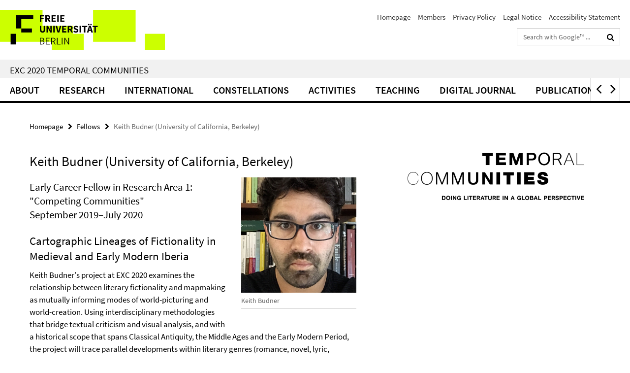

--- FILE ---
content_type: text/html; charset=utf-8
request_url: https://www.temporal-communities.de/fellows/budner/index.html
body_size: 7773
content:
<!DOCTYPE html><!-- rendered 2025-12-07 01:40:52 (UTC) --><html class="ltr" lang="en"><head><title>Keith Budner (University of California, Berkeley) • EXC 2020 Temporal Communities</title><!-- BEGIN Fragment default/25092504/views/head_meta/101971496/1757330934?031115:1823 -->
<meta charset="utf-8" /><meta content="IE=edge" http-equiv="X-UA-Compatible" /><meta content="width=device-width, initial-scale=1.0" name="viewport" /><meta content="authenticity_token" name="csrf-param" />
<meta content="ZLrV+fLlnqYLs2lwugUTeX+a2aS6Syx2E8cUtCWJ05c=" name="csrf-token" /><meta content="Keith Budner (University of California, Berkeley)" property="og:title" /><meta content="website" property="og:type" /><meta content="https://www.temporal-communities.de/fellows/budner/index.html" property="og:url" /><meta content="https://www.temporal-communities.de/media/fellows/bild_keith-budner/keith-budner_739.png?width=250" property="og:image" /><meta content="index,follow" name="robots" /><meta content="2019-09-06" name="dc.date" /><meta content="Keith Budner (University of California, Berkeley)" name="dc.name" /><meta content="DE-BE" name="geo.region" /><meta content="Berlin" name="geo.placename" /><meta content="52.448131;13.286102" name="geo.position" /><link href="https://www.temporal-communities.de/fellows/budner/index.html" rel="canonical" /><!-- BEGIN Fragment default/25092504/views/favicon/91223681/1762522116?124212:72019 -->
<link href="/assets/default2/favicon-12a6f1b0e53f527326498a6bfd4c3abd.ico" rel="shortcut icon" /><!-- END Fragment default/25092504/views/favicon/91223681/1762522116?124212:72019 -->
<!-- BEGIN Fragment default/25092504/head/rss/false/91223681/1762522116?071141:22003 -->
<link href="https://www.temporal-communities.de/news/index.rss?format=rss" rel="alternate" title="" type="application/rss+xml" /><!-- END Fragment default/25092504/head/rss/false/91223681/1762522116?071141:22003 -->
<!-- END Fragment default/25092504/views/head_meta/101971496/1757330934?031115:1823 -->
<!-- BEGIN Fragment default/25092504/head/assets/91223681/1762522116/?163559:86400 -->
<link href="/assets/default2/default_application-part-1-841e7928a8.css" media="all" rel="stylesheet" type="text/css" /><link href="/assets/default2/default_application-part-2-2267298c74.css" media="all" rel="stylesheet" type="text/css" /><script src="/assets/default2/application-781670a880dd5cd1754f30fcf22929cb.js" type="text/javascript"></script><!--[if lt IE 9]><script src="/assets/default2/html5shiv-d11feba7bd03bd542f45c2943ca21fed.js" type="text/javascript"></script><script src="/assets/default2/respond.min-31225ade11a162d40577719d9a33d3ee.js" type="text/javascript"></script><![endif]--><meta content="Rails Connector for Infopark CMS Fiona by Infopark AG (www.infopark.de); Version 6.8.2.36.82613853" name="generator" /><!-- END Fragment default/25092504/head/assets/91223681/1762522116/?163559:86400 -->
</head><body class="site-temporal-communities layout-size-L"><div class="debug page" data-current-path="/fellows/budner/"><a class="sr-only" href="#content">Springe direkt zu Inhalt </a><div class="horizontal-bg-container-header nocontent"><div class="container container-header"><header><!-- BEGIN Fragment default/25092504/header-part-1/91223681/1762522116/?163659:86400 -->
<a accesskey="O" id="seitenanfang"></a><a accesskey="H" href="https://www.fu-berlin.de/" hreflang="" id="fu-logo-link" title="Zur Startseite der Freien Universität Berlin"><svg id="fu-logo" version="1.1" viewBox="0 0 775 187.5" x="0" y="0"><defs><g id="fu-logo-elements"><g><polygon points="75 25 156.3 25 156.3 43.8 100 43.8 100 87.5 75 87.5 75 25"></polygon><polygon points="100 87.5 150 87.5 150 106.3 100 106.3 100 87.5"></polygon><polygon points="50 112.5 75 112.5 75 162.5 50 162.5 50 112.5"></polygon></g><g><path d="M187.5,25h19.7v5.9h-12.7v7.2h10.8v5.9h-10.8v12.2h-7.1V25z"></path><path d="M237.7,56.3l-7.1-12.5c3.3-1.5,5.6-4.4,5.6-9c0-7.4-5.4-9.7-12.1-9.7h-11.3v31.3h7.1V45h3.9l6,11.2H237.7z M219.9,30.6 h3.6c3.7,0,5.7,1,5.7,4.1c0,3.1-2,4.7-5.7,4.7h-3.6V30.6z"></path><path d="M242.5,25h19.6v5.9h-12.5v6.3h10.7v5.9h-10.7v7.2h13v5.9h-20.1V25z"></path><path d="M269,25h7.1v31.3H269V25z"></path><path d="M283.2,25h19.6v5.9h-12.5v6.3h10.7v5.9h-10.7v7.2h13v5.9h-20.1V25z"></path></g><g><path d="M427.8,72.7c2,0,3.4-1.4,3.4-3.4c0-1.9-1.4-3.4-3.4-3.4c-2,0-3.4,1.4-3.4,3.4C424.4,71.3,425.8,72.7,427.8,72.7z"></path><path d="M417.2,72.7c2,0,3.4-1.4,3.4-3.4c0-1.9-1.4-3.4-3.4-3.4c-2,0-3.4,1.4-3.4,3.4C413.8,71.3,415.2,72.7,417.2,72.7z"></path><path d="M187.5,91.8V75h7.1v17.5c0,6.1,1.9,8.2,5.4,8.2c3.5,0,5.5-2.1,5.5-8.2V75h6.8v16.8c0,10.5-4.3,15.1-12.3,15.1 C191.9,106.9,187.5,102.3,187.5,91.8z"></path><path d="M218.8,75h7.2l8.2,15.5l3.1,6.9h0.2c-0.3-3.3-0.9-7.7-0.9-11.4V75h6.7v31.3h-7.2L228,90.7l-3.1-6.8h-0.2 c0.3,3.4,0.9,7.6,0.9,11.3v11.1h-6.7V75z"></path><path d="M250.4,75h7.1v31.3h-7.1V75z"></path><path d="M261,75h7.5l3.8,14.6c0.9,3.4,1.6,6.6,2.5,10h0.2c0.9-3.4,1.6-6.6,2.5-10l3.7-14.6h7.2l-9.4,31.3h-8.5L261,75z"></path><path d="M291.9,75h19.6V81h-12.5v6.3h10.7v5.9h-10.7v7.2h13v5.9h-20.1V75z"></path><path d="M342.8,106.3l-7.1-12.5c3.3-1.5,5.6-4.4,5.6-9c0-7.4-5.4-9.7-12.1-9.7H318v31.3h7.1V95.1h3.9l6,11.2H342.8z M325.1,80.7 h3.6c3.7,0,5.7,1,5.7,4.1c0,3.1-2,4.7-5.7,4.7h-3.6V80.7z"></path><path d="M344.9,102.4l4.1-4.8c2.2,1.9,5.1,3.3,7.7,3.3c2.9,0,4.4-1.2,4.4-3c0-2-1.8-2.6-4.5-3.7l-4.1-1.7c-3.2-1.3-6.3-4-6.3-8.5 c0-5.2,4.6-9.3,11.1-9.3c3.6,0,7.4,1.4,10.1,4.1l-3.6,4.5c-2.1-1.6-4-2.4-6.5-2.4c-2.4,0-4,1-4,2.8c0,1.9,2,2.6,4.8,3.7l4,1.6 c3.8,1.5,6.2,4.1,6.2,8.5c0,5.2-4.3,9.7-11.8,9.7C352.4,106.9,348.1,105.3,344.9,102.4z"></path><path d="M373.9,75h7.1v31.3h-7.1V75z"></path><path d="M394.4,81h-8.6V75H410V81h-8.6v25.3h-7.1V81z"></path><path d="M429.2,106.3h7.5L426.9,75h-8.5l-9.8,31.3h7.2l1.9-7.4h9.5L429.2,106.3z M419.2,93.4l0.8-2.9c0.9-3.1,1.7-6.8,2.5-10.1 h0.2c0.8,3.3,1.7,7,2.5,10.1l0.7,2.9H419.2z"></path><path d="M443.6,81h-8.6V75h24.3V81h-8.6v25.3h-7.1V81z"></path></g><g><path d="M187.5,131.2h8.9c6.3,0,10.6,2.2,10.6,7.6c0,3.2-1.7,5.8-4.7,6.8v0.2c3.9,0.7,6.5,3.2,6.5,7.5c0,6.1-4.7,9.1-11.7,9.1 h-9.6V131.2z M195.7,144.7c5.8,0,8.1-2.1,8.1-5.5c0-3.9-2.7-5.4-7.9-5.4h-5.1v10.9H195.7z M196.5,159.9c5.7,0,9.1-2.1,9.1-6.6 c0-4.1-3.3-6-9.1-6h-5.8v12.6H196.5z"></path><path d="M215.5,131.2h17.6v2.8h-14.4v10.6h12.1v2.8h-12.1v12.3h14.9v2.8h-18.1V131.2z"></path><path d="M261.5,162.5l-8.2-14c4.5-0.9,7.4-3.8,7.4-8.7c0-6.3-4.4-8.6-10.7-8.6h-9.4v31.3h3.3v-13.7h6l7.9,13.7H261.5z M243.8,133.9h5.6c5.1,0,8,1.6,8,5.9c0,4.3-2.8,6.3-8,6.3h-5.6V133.9z"></path><path d="M267.4,131.2h3.3v28.5h13.9v2.8h-17.2V131.2z"></path><path d="M290.3,131.2h3.3v31.3h-3.3V131.2z"></path><path d="M302.6,131.2h3.4l12,20.6l3.4,6.4h0.2c-0.2-3.1-0.4-6.4-0.4-9.6v-17.4h3.1v31.3H321l-12-20.6l-3.4-6.4h-0.2 c0.2,3.1,0.4,6.2,0.4,9.4v17.6h-3.1V131.2z"></path></g></g></defs><g id="fu-logo-rects"></g><use x="0" xlink:href="#fu-logo-elements" y="0"></use></svg></a><script>"use strict";var svgFLogoObj = document.getElementById("fu-logo");var rectsContainer = svgFLogoObj.getElementById("fu-logo-rects");var svgns = "http://www.w3.org/2000/svg";var xlinkns = "http://www.w3.org/1999/xlink";function createRect(xPos, yPos) {  var rectWidth = ["300", "200", "150"];  var rectHeight = ["75", "100", "150"];  var rectXOffset = ["0", "100", "50"];  var rectYOffset = ["0", "75", "150"];  var x = rectXOffset[getRandomIntInclusive(0, 2)];  var y = rectYOffset[getRandomIntInclusive(0, 2)];  if (xPos == "1") {    x = x;  }  if (xPos == "2") {    x = +x + 193.75;  }  if (xPos == "3") {    x = +x + 387.5;  }  if (xPos == "4") {    x = +x + 581.25;  }  if (yPos == "1") {    y = y;  }  if (yPos == "2") {    y = +y + 112.5;  }  var cssClasses = "rectangle";  var rectColor = "#CCFF00";  var style = "fill: ".concat(rectColor, ";");  var rect = document.createElementNS(svgns, "rect");  rect.setAttribute("x", x);  rect.setAttribute("y", y);  rect.setAttribute("width", rectWidth[getRandomIntInclusive(0, 2)]);  rect.setAttribute("height", rectHeight[getRandomIntInclusive(0, 2)]);  rect.setAttribute("class", cssClasses);  rect.setAttribute("style", style);  rectsContainer.appendChild(rect);}function getRandomIntInclusive(min, max) {  min = Math.ceil(min);  max = Math.floor(max);  return Math.floor(Math.random() * (max - min + 1)) + min;}function makeGrid() {  for (var i = 1; i < 17; i = i + 1) {    if (i == "1") {      createRect("1", "1");    }    if (i == "2") {      createRect("2", "1");    }    if (i == "3") {      createRect("3", "1");    }    if (i == "5") {      createRect("1", "2");    }    if (i == "6") {      createRect("2", "2");    }    if (i == "7") {      createRect("3", "2");    }    if (i == "8") {      createRect("4", "2");    }  }}makeGrid();</script><a accesskey="H" href="https://www.fu-berlin.de/" hreflang="" id="fu-label-link" title="Zur Startseite der Freien Universität Berlin"><div id="fu-label-wrapper"><svg id="fu-label" version="1.1" viewBox="0 0 50 50" x="0" y="0"><defs><g id="fu-label-elements"><rect height="50" id="fu-label-bg" width="50"></rect><g><polygon points="19.17 10.75 36.01 10.75 36.01 14.65 24.35 14.65 24.35 23.71 19.17 23.71 19.17 10.75"></polygon><polygon points="24.35 23.71 34.71 23.71 34.71 27.6 24.35 27.6 24.35 23.71"></polygon><polygon points="13.99 28.88 19.17 28.88 19.17 39.25 13.99 39.25 13.99 28.88"></polygon></g></g></defs><use x="0" xlink:href="#fu-label-elements" y="0"></use></svg></div><div id="fu-label-text">Freie Universität Berlin</div></a><h1 class="hide">EXC 2020 Temporal Communities</h1><hr class="hide" /><h2 class="sr-only">Service Navigation</h2><ul class="top-nav no-print"><li><a href="/index.html" rel="index" title="To the Homepage of: EXC 2020 Temporal Communities">Homepage</a></li><li><a href="/people/index.html" title="">Members</a></li><li><a href="https://www.fu-berlin.de/en/datenschutz.html" title="">Privacy Policy</a></li><li><a href="/impressum/index.html" title="Legal Notice according to § 5 TMG (Telemediengesetz)">Legal Notice</a></li><li><a href="https://www.fu-berlin.de/$REDIRECTS/accessibility.html" title="">Accessibility Statement</a></li></ul><!-- END Fragment default/25092504/header-part-1/91223681/1762522116/?163659:86400 -->
<div class="services-search-icon no-print"><div class="icon-close icon-cds icon-cds-wrong" style="display: none;"></div><div class="icon-search fa fa-search"></div></div><div class="services no-print"><!-- BEGIN Fragment default/25092504/header-part-2/91223681/1762522116/?163559:86400 -->
<div class="services-search"><form action="/_search/index.html" class="fub-google-search-form" id="search-form" method="get" role="search"><input name="ie" type="hidden" value="UTF-8" /><label class="search-label" for="search-input">Search terms</label><input autocomplete="off" class="search-input" id="search-input" name="q" placeholder="Search with Google™ ..." title="Please enter search term here" type="text" /><button class="search-button" id="search_button" title="Search with Google™ ..." type="submit"><i class="fa fa-search"></i></button></form><div class="search-privacy-link"><a href="http://www.fu-berlin.de/en/redaktion/impressum/datenschutzhinweise#faq_06_externe_suche" title="Information about data transfer when using Google Search™">Information about data transfer when using Google Search™</a></div></div><!-- END Fragment default/25092504/header-part-2/91223681/1762522116/?163559:86400 -->
</div></header></div></div><div class="horizontal-bg-container-identity nocontent"><div class="container container-identity"><div class="identity closed"><h2 class="identity-text-main"><a href="/index.html" title="To the Homepage of:  EXC 2020 Temporal Communities">EXC 2020 Temporal Communities</a></h2></div></div></div><!-- BEGIN Fragment default/25092504/navbar-wrapper-ajax/0/91223681/1762522116/?025133:3600 -->
<div class="navbar-wrapper cms-box-ajax-content" data-ajax-url="/index.html?comp=navbar&amp;irq=1&amp;pm=0"><nav class="main-nav-container no-print" style=""><div class="container main-nav-container-inner"><div class="main-nav-scroll-buttons" style="display:none"><div id="main-nav-btn-scroll-left" role="button"><div class="fa fa-angle-left"></div></div><div id="main-nav-btn-scroll-right" role="button"><div class="fa fa-angle-right"></div></div></div><div class="main-nav-toggle"><span class="main-nav-toggle-text">Menu</span><span class="main-nav-toggle-icon"><span class="line"></span><span class="line"></span><span class="line"></span></span></div><ul class="main-nav level-1" id="fub-main-nav"><li class="main-nav-item level-1 has-children" data-index="0" data-menu-item-path="#" data-menu-shortened="0"><a class="main-nav-item-link level-1" href="#" title="loading...">About</a><div class="icon-has-children"><div class="fa fa-angle-right"></div><div class="fa fa-angle-down"></div><div class="fa fa-angle-up"></div></div><div class="container main-nav-parent level-2" style="display:none"><p style="margin: 20px;">loading... </p></div></li><li class="main-nav-item level-1 has-children" data-index="1" data-menu-item-path="#" data-menu-shortened="0"><a class="main-nav-item-link level-1" href="#" title="loading...">Research</a><div class="icon-has-children"><div class="fa fa-angle-right"></div><div class="fa fa-angle-down"></div><div class="fa fa-angle-up"></div></div><div class="container main-nav-parent level-2" style="display:none"><p style="margin: 20px;">loading... </p></div></li><li class="main-nav-item level-1 has-children" data-index="2" data-menu-item-path="#" data-menu-shortened="0"><a class="main-nav-item-link level-1" href="#" title="loading...">International</a><div class="icon-has-children"><div class="fa fa-angle-right"></div><div class="fa fa-angle-down"></div><div class="fa fa-angle-up"></div></div><div class="container main-nav-parent level-2" style="display:none"><p style="margin: 20px;">loading... </p></div></li><li class="main-nav-item level-1 has-children" data-index="3" data-menu-item-path="#" data-menu-shortened="0"><a class="main-nav-item-link level-1" href="#" title="loading...">CONSTELLATIONS</a><div class="icon-has-children"><div class="fa fa-angle-right"></div><div class="fa fa-angle-down"></div><div class="fa fa-angle-up"></div></div><div class="container main-nav-parent level-2" style="display:none"><p style="margin: 20px;">loading... </p></div></li><li class="main-nav-item level-1 has-children" data-index="4" data-menu-item-path="#" data-menu-shortened="0"><a class="main-nav-item-link level-1" href="#" title="loading...">Activities</a><div class="icon-has-children"><div class="fa fa-angle-right"></div><div class="fa fa-angle-down"></div><div class="fa fa-angle-up"></div></div><div class="container main-nav-parent level-2" style="display:none"><p style="margin: 20px;">loading... </p></div></li><li class="main-nav-item level-1 has-children" data-index="5" data-menu-item-path="#" data-menu-shortened="0"><a class="main-nav-item-link level-1" href="#" title="loading...">Teaching</a><div class="icon-has-children"><div class="fa fa-angle-right"></div><div class="fa fa-angle-down"></div><div class="fa fa-angle-up"></div></div><div class="container main-nav-parent level-2" style="display:none"><p style="margin: 20px;">loading... </p></div></li><li class="main-nav-item level-1 has-children" data-index="6" data-menu-item-path="#" data-menu-shortened="0"><a class="main-nav-item-link level-1" href="#" title="loading...">Digital Journal</a><div class="icon-has-children"><div class="fa fa-angle-right"></div><div class="fa fa-angle-down"></div><div class="fa fa-angle-up"></div></div><div class="container main-nav-parent level-2" style="display:none"><p style="margin: 20px;">loading... </p></div></li><li class="main-nav-item level-1 has-children" data-index="7" data-menu-item-path="#" data-menu-shortened="0"><a class="main-nav-item-link level-1" href="#" title="loading...">Publications</a><div class="icon-has-children"><div class="fa fa-angle-right"></div><div class="fa fa-angle-down"></div><div class="fa fa-angle-up"></div></div><div class="container main-nav-parent level-2" style="display:none"><p style="margin: 20px;">loading... </p></div></li></ul></div><div class="main-nav-flyout-global"><div class="container"></div><button id="main-nav-btn-flyout-close" type="button"><div id="main-nav-btn-flyout-close-container"><i class="fa fa-angle-up"></i></div></button></div></nav></div><script type="text/javascript">$(document).ready(function () { Luise.Navigation.init(); });</script><!-- END Fragment default/25092504/navbar-wrapper-ajax/0/91223681/1762522116/?025133:3600 -->
<div class="content-wrapper main horizontal-bg-container-main"><div class="container breadcrumbs-container nocontent"><div class="row"><div class="col-xs-12"><div class="box breadcrumbs no-print"><p class="hide">Path Navigation</p><ul class="fu-breadcrumb"><li><a href="/index.html">Homepage</a><i class="fa fa-chevron-right"></i></li><li><a href="/fellows/index.html">Fellows</a><i class="fa fa-chevron-right"></i></li><li class="active">Keith Budner (University of California, Berkeley)</li></ul></div></div></div></div><div class="container"><div class="row"><main class="col-m-7 print-full-width"><!--skiplink anchor: content--><div class="fub-content fub-fu_basis_ordner"><a id="content"></a><div class="box box-standard-body box-standard-body-cms-7"><h1>Keith Budner (University of California, Berkeley)</h1><!-- BEGIN Fragment default/25092504/content_media/101971496/1757330934/101971496/1757330934/?025053:601 -->
<div class="icaption-right-container-s1"><figure class="icaption-right-s1" data-debug-style="5"><div class="icaption-image"><a href="/media/fellows/bild_keith-budner/keith-budner_930.png?html=1&amp;locale=en&amp;ref=101971496" rel="nofollow" title="Show large image"><picture data-colspan="7" data-image-max-width="" data-image-size="S"><source data-screen-size='xl' srcset='/media/fellows/bild_keith-budner/keith-budner_930.png?width=350 1x, /media/fellows/bild_keith-budner/keith-budner_930.png?width=700 2x' media='(min-width: 1200px)' ><source data-screen-size='l' srcset='/media/fellows/bild_keith-budner/keith-budner_930.png?width=250 1x, /media/fellows/bild_keith-budner/keith-budner_930.png?width=500 2x, /media/fellows/bild_keith-budner/keith-budner_930.png?width=1000 3x' media='(min-width: 990px)' ><source data-screen-size='m' srcset='/media/fellows/bild_keith-budner/keith-budner_930.png?width=250 1x, /media/fellows/bild_keith-budner/keith-budner_930.png?width=500 2x, /media/fellows/bild_keith-budner/keith-budner_930.png?width=1000 3x' media='(min-width: 768px)' ><source data-screen-size='s' srcset='/media/fellows/bild_keith-budner/keith-budner_930.png?width=350 1x, /media/fellows/bild_keith-budner/keith-budner_930.png?width=700 2x' media='(min-width: 520px)' ><source data-screen-size='xs' srcset='/media/fellows/bild_keith-budner/keith-budner_930.png?width=250 1x, /media/fellows/bild_keith-budner/keith-budner_930.png?width=500 2x, /media/fellows/bild_keith-budner/keith-budner_930.png?width=1000 3x' ><img alt="Keith Budner" class="figure-img" data-image-obj-id="107461619" src="/media/fellows/bild_keith-budner/keith-budner_930.png?width=350" style="width:100%;" /></picture></a></div><figcaption><p class="mark-6 icaption-caption" id="caption_107461619"><span aria-label="Image: "></span><span class="icaption-caption-title">Keith Budner</span></p></figcaption></figure></div><!-- END Fragment default/25092504/content_media/101971496/1757330934/101971496/1757330934/?025053:601 -->
<div class="editor-content hyphens"><h3>Early Career Fellow in Research Area 1: "Competing Communities"<br />September 2019–July 2020</h3>
<h2>Cartographic Lineages of Fictionality in Medieval and Early Modern Iberia</h2>
<p>Keith Budner's project at EXC 2020 examines the relationship between literary fictionality and mapmaking as mutually informing modes of world-picturing and world-creation. Using interdisciplinary methodologies that bridge textual criticism and visual analysis, and with a historical scope that spans Classical Antiquity, the Middle Ages and the Early Modern Period, the project will trace parallel developments within literary genres (romance, novel, lyric, historiography) and within new cartographic technologies for representing geographic knowledge and information (cross-cultural contact and global navigation, the rediscovery of the Ptolemaic grid, and the rise of the printing press). From a theoretical perspective, the project situates the cartographic lineage of literary fictionality between two competing, though not wholly antithetical, epistemological poles: that of providing an objective representation of the natural world, and that of enticing the reader-viewer to imaginatively enter and vicariously inhabit such representations of the world, or a world. The map's capacity for vicarious participation further relates cartography to the realm of the imagination, especially in the field of games and play. The map as an imaginative object can thus expand our understanding of fiction-making beyond a purely representational or mimetic paradigm to one that instead aligns with anthropological, philosophical and art historical theories of play as a symbolic act. While exploring this network of concepts, Keith Budner will make use of his ongoing Digital Humanities project on 'Early Modern Printer-Scholars' to track the technical re-use and re-publication of early printed maps across different print houses and printed works.</p>
<p><strong>Keith Budner</strong> received his doctorate from the University of California Berkeley in 2019. His dissertation, which he is revising and expanding into a book during his time as a postdoctoral fellow at EXC 2020, analyses how late medieval and early modern Spain constructed a pluralistic communal image out of its classical-colonial past as the Roman province of Hispania, and places particular emphasis on the cultural contributions of Sephardic Jews and <em>Judeoconversos</em>. His previous research on issues such as the representation of Moors and <em>Moriscos</em> in Spanish romances and historiographies, and on the relationship between Cervantes' <em>Don Quixote</em> and Classical myths and Renaissance visual art has been supported by institutions such as the Huntington Library, the Rare Book School, the Social Science Research Council and the Townsend Center for the Humanities.</p></div></div><noscript><div class="warning_box"><em class="mark-4">Please enable JavaScript in Your browser.</em></div></noscript></div></main><!-- BEGIN Fragment default/25092504/sidebar_subtree/91223681/1762522116/?025752:1801 -->
<aside class="col-m-5 sidebar-right no-print nocontent"><div class="row"><div class="col-l-11 col-l-offset-1"><div class="content-element"><div class="box box-sidebar-banner"><div class="icaption-image"><a href="/about1/index.html"><picture data-adaptive-with="700"><source data-screen-size='-' srcset='/_inhaltselemente_rd/logo-exc-doing-literature.png?width=700 1x, /_inhaltselemente_rd/logo-exc-doing-literature.png?width=1300 2x, /_inhaltselemente_rd/logo-exc-doing-literature.png?width=2000 3x' ><img alt="About" class="figure-img" data-image-obj-id="99004243" src="/_inhaltselemente_rd/logo-exc-doing-literature.png?width=700" /></picture></a></div></div></div></div></div></aside><!-- END Fragment default/25092504/sidebar_subtree/91223681/1762522116/?025752:1801 -->
</div></div></div><!-- BEGIN Fragment default/25092504/footer/banners/91223681/1762522116/?033657:3600 -->
<!-- END Fragment default/25092504/footer/banners/91223681/1762522116/?033657:3600 -->
<div class="horizontal-bg-container-footer no-print nocontent"><footer><div class="container container-footer"><div class="row"><!-- BEGIN Fragment default/25092504/footer/col-1/91223681/1762522116/?031616:3600 -->
<div class="col-m-6 col-l-3"><div class="box"><h3 class="footer-section-headline">EXC 2020</h3><ul class="footer-section-list fa-ul"><li><a href="/about1/index.html" target="_self"><i class="fa fa-li fa-chevron-right"></i>About</a></li><li><a href="/contact/index.html" target="_self"><i class="fa fa-li fa-chevron-right"></i>Contact</a></li><li><a href="/research/index.html" target="_self"><i class="fa fa-li fa-chevron-right"></i>Research</a></li><li><a href="/calls/index.html" target="_self"><i class="fa fa-li fa-chevron-right"></i>Calls</a></li></ul></div></div><!-- END Fragment default/25092504/footer/col-1/91223681/1762522116/?031616:3600 -->
<!-- BEGIN Fragment default/25092504/footer/col-2/91223681/1762522116/?031616:3600 -->
<div class="col-m-6 col-l-3"><div class="box"><h3 class="footer-section-headline">Service Navigation</h3><ul class="footer-section-list fa-ul"><li><a href="/index.html" rel="index" title="To the Homepage of: EXC 2020 Temporal Communities"><i class="fa fa-li fa-chevron-right"></i>Homepage</a></li><li><a href="/people/index.html" title=""><i class="fa fa-li fa-chevron-right"></i>Members</a></li><li><a href="https://www.fu-berlin.de/en/datenschutz.html" title=""><i class="fa fa-li fa-chevron-right"></i>Privacy Policy</a></li><li><a href="/impressum/index.html" title="Legal Notice according to § 5 TMG (Telemediengesetz)"><i class="fa fa-li fa-chevron-right"></i>Legal Notice</a></li><li><a href="https://www.fu-berlin.de/$REDIRECTS/accessibility.html" title=""><i class="fa fa-li fa-chevron-right"></i>Accessibility Statement</a></li></ul></div></div><!-- END Fragment default/25092504/footer/col-2/91223681/1762522116/?031616:3600 -->
<!-- BEGIN Fragment default/25092504/footer/col-3/91223681/1762522116/?031616:3600 -->
<div class="clearfix visible-m"></div><div class="col-m-6 col-l-3"><div class="box"><h3 class="footer-section-headline">Social Media</h3><ul class="footer-section-list footer-section-list-social fa-ul"><li><a href="https://www.instagram.com/exc2020/" rel="external" target="_blank" title=""><i class="fa fa-li fa-instagram"></i>Instagram</a></li><li><a href="https://bsky.app/profile/temporal-communities.de" rel="external" target="_blank" title=""><i class="fa fa-li fa-chevron-right"></i>Bluesky</a></li></ul><a class="footer-section-list-social-notice" href="http://www.fu-berlin.de/en/redaktion/impressum/hinweis_social-media" title="Please read the information about Using Social Media">Information about Using Social Media</a></div></div><!-- END Fragment default/25092504/footer/col-3/91223681/1762522116/?031616:3600 -->
<div class="col-m-6 col-l-3"><div class="box"><h3 class="footer-section-headline">This Page</h3><ul class="footer-section-list fa-ul"><li><a href="#" onclick="javascript:self.print();return false;" rel="alternate" role="button" title="Print this page"><i class="fa fa-li fa-chevron-right"></i>Print</a></li><!-- BEGIN Fragment default/25092504/footer/col-4.rss/91223681/1762522116/?031616:3600 -->
<li><a href="https://www.temporal-communities.de/news/index.rss?format=rss" target="_blank" title="Subscribe RSS-Feed"><i class="fa fa-li fa-chevron-right"></i>Subscribe RSS-Feed</a></li><!-- END Fragment default/25092504/footer/col-4.rss/91223681/1762522116/?031616:3600 -->
<li><a href="/contact/index.html"><i class="fa fa-li fa-chevron-right"></i>Feedback</a></li><!-- BEGIN Fragment default/25092504/footer/col-4.languages/91223681/1762522116/?031616:3600 -->
<!-- END Fragment default/25092504/footer/col-4.languages/91223681/1762522116/?031616:3600 -->
</ul></div></div></div></div><div class="container container-seal"><div class="row"><div class="col-xs-12"><img alt="The Seal of the Freie Universität Berlin" id="fu-seal" src="/assets/default2/fu-siegel-web-schwarz-684a4d11be3c3400d8906a344a77c9a4.png" /><div id="fu-seal-description">The Latin words veritas, justitia, and libertas, which frame the seal of Freie Universität Berlin, stand for the values that have defined the academic ethos of Freie Universität since its founding in December 1948.</div></div></div></div></footer></div><script src="/assets/default2/henry-55a2f6b1df7f8729fca2d550689240e9.js" type="text/javascript"></script></div></body></html>

--- FILE ---
content_type: text/html; charset=utf-8
request_url: https://www.temporal-communities.de/index.html?comp=navbar&irq=1&pm=0
body_size: 6166
content:
<!-- BEGIN Fragment default/25092504/navbar-wrapper/91223681/1762522116/?025019:1800 -->
<!-- BEGIN Fragment default/25092504/navbar/9cdde0910414ebda05e40d0418ffe5049bf17175/?022019:86400 -->
<nav class="main-nav-container no-print nocontent" style="display: none;"><div class="container main-nav-container-inner"><div class="main-nav-scroll-buttons" style="display:none"><div id="main-nav-btn-scroll-left" role="button"><div class="fa fa-angle-left"></div></div><div id="main-nav-btn-scroll-right" role="button"><div class="fa fa-angle-right"></div></div></div><div class="main-nav-toggle"><span class="main-nav-toggle-text">Menu</span><span class="main-nav-toggle-icon"><span class="line"></span><span class="line"></span><span class="line"></span></span></div><ul class="main-nav level-1" id="fub-main-nav"><li class="main-nav-item level-1" data-index="0" data-menu-item-path="/about1" data-menu-shortened="0" id="main-nav-item-about1"><a class="main-nav-item-link level-1" href="/about1/index.html">About</a></li><li class="main-nav-item level-1 has-children" data-index="1" data-menu-item-path="/research" data-menu-shortened="0" id="main-nav-item-research"><a class="main-nav-item-link level-1" href="/research/index.html">Research</a><div class="icon-has-children"><div class="fa fa-angle-right"></div><div class="fa fa-angle-down"></div><div class="fa fa-angle-up"></div></div><div class="container main-nav-parent level-2" style="display:none"><a class="main-nav-item-link level-1" href="/research/index.html"><span>Overview Research</span></a></div><ul class="main-nav level-2"><li class="main-nav-item level-2 has-children" data-menu-item-path="/research/competing-communities"><a class="main-nav-item-link level-2" href="/research/competing-communities/index.html">RA 1: Competing Communities</a><div class="icon-has-children"><div class="fa fa-angle-right"></div><div class="fa fa-angle-down"></div><div class="fa fa-angle-up"></div></div><ul class="main-nav level-3"><li class="main-nav-item level-3 " data-menu-item-path="/research/competing-communities/research-agenda"><a class="main-nav-item-link level-3" href="/research/competing-communities/research-agenda/index.html">Research Agenda</a></li><li class="main-nav-item level-3 " data-menu-item-path="/research/competing-communities/members"><a class="main-nav-item-link level-3" href="/research/competing-communities/members/index.html">Members</a></li><li class="main-nav-item level-3 " data-menu-item-path="/research/competing-communities/guests"><a class="main-nav-item-link level-3" href="/research/competing-communities/guests/index.html">Guests &amp; Fellows</a></li><li class="main-nav-item level-3 has-children" data-menu-item-path="/research/competing-communities/projects"><a class="main-nav-item-link level-3" href="/research/competing-communities/projects/index.html">Projects</a><div class="icon-has-children"><div class="fa fa-angle-right"></div><div class="fa fa-angle-down"></div><div class="fa fa-angle-up"></div></div><ul class="main-nav level-4"><li class="main-nav-item level-4 " data-menu-item-path="/research/competing-communities/projects/wehner-pushkin"><a class="main-nav-item-link level-4" href="/research/competing-communities/projects/wehner-pushkin/index.html">Re-Presenting Pushkin, Challenging the Canon – An Afropean Poet at the &#39;Borders of Europe&#39; (2025–)</a></li><li class="main-nav-item level-4 " data-menu-item-path="/research/competing-communities/projects/haf-the-uses-of-bisexuality"><a class="main-nav-item-link level-4" href="/research/competing-communities/projects/haf-the-uses-of-bisexuality/index.html">The Uses of Bisexuality: a Case-study of Irish Women&#39;s Writing since 1993 (2023–)</a></li><li class="main-nav-item level-4 " data-menu-item-path="/research/competing-communities/projects/border-temporalities"><a class="main-nav-item-link level-4" href="/research/competing-communities/projects/border-temporalities/index.html">Border Temporalities and/in Literature (2023-)</a></li><li class="main-nav-item level-4 " data-menu-item-path="/research/competing-communities/projects/albers-chronotopias-project"><a class="main-nav-item-link level-4" href="/research/competing-communities/projects/albers-chronotopias-project/index.html">Chronotopias: Revolution and the Cultural Magazine in the Arab Long Sixties (2022-)</a></li><li class="main-nav-item level-4 " data-menu-item-path="/research/competing-communities/projects/leivadiotis-relics-of-byzantium-project"><a class="main-nav-item-link level-4" href="/research/competing-communities/projects/leivadiotis-relics-of-byzantium-project/index.html">Translating the Relics of Byzantium. Imagery Transfer and the Politics of Translation. From Greek East to Latin West, 1453-1535 (2021-)</a></li><li class="main-nav-item level-4 " data-menu-item-path="/research/competing-communities/projects/arts-of-memory-project"><a class="main-nav-item-link level-4" href="/research/competing-communities/projects/arts-of-memory-project/index.html">Arts of Memory (2021-)</a></li><li class="main-nav-item level-4 " data-menu-item-path="/research/competing-communities/projects/spatzek-fabrics-of-poetry-project"><a class="main-nav-item-link level-4" href="/research/competing-communities/projects/spatzek-fabrics-of-poetry-project/index.html">The Cultural Work of Competing Fashion Literatures in Nineteenth-Century America (2021–2024)</a></li><li class="main-nav-item level-4 " data-menu-item-path="/research/competing-communities/projects/enlightened-medialities-project"><a class="main-nav-item-link level-4" href="/research/competing-communities/projects/enlightened-medialities-project/index.html">Enlightened Medialities (2020–)</a></li><li class="main-nav-item level-4 " data-menu-item-path="/research/competing-communities/projects/post-soviet-cosmopolis"><a class="main-nav-item-link level-4" href="/research/competing-communities/projects/post-soviet-cosmopolis/index.html">(Post-)Soviet Literary Cosmopolis (2020-)</a></li><li class="main-nav-item level-4 " data-menu-item-path="/research/competing-communities/projects/petrarchan-worlds"><a class="main-nav-item-link level-4" href="/research/competing-communities/projects/petrarchan-worlds/index.html">Petrarchan Worlds (2019–2023)</a></li><li class="main-nav-item level-4 " data-menu-item-path="/research/competing-communities/projects/the-creativity-of-reform"><a class="main-nav-item-link level-4" href="/research/competing-communities/projects/the-creativity-of-reform/index.html">The Creativity of Reform (2019-2021)</a></li></ul></li><li class="main-nav-item level-3 " data-menu-item-path="/research/competing-communities/activities"><a class="main-nav-item-link level-3" href="/research/competing-communities/activities/index.html">Activities</a></li><li class="main-nav-item level-3 has-children" data-menu-item-path="/research/competing-communities/publications"><a class="main-nav-item-link level-3" href="/research/competing-communities/publications/index.html">Publications</a><div class="icon-has-children"><div class="fa fa-angle-right"></div><div class="fa fa-angle-down"></div><div class="fa fa-angle-up"></div></div><ul class="main-nav level-4"><li class="main-nav-item level-4 " data-menu-item-path="/research/competing-communities/publications/publications"><a class="main-nav-item-link level-4" href="/research/competing-communities/publications/publications/index.html">Publications</a></li></ul></li></ul></li><li class="main-nav-item level-2 has-children" data-menu-item-path="/research/travelling-matters"><a class="main-nav-item-link level-2" href="/research/travelling-matters/index.html">RA 2: Travelling Matters</a><div class="icon-has-children"><div class="fa fa-angle-right"></div><div class="fa fa-angle-down"></div><div class="fa fa-angle-up"></div></div><ul class="main-nav level-3"><li class="main-nav-item level-3 " data-menu-item-path="/research/travelling-matters/research-agenda"><a class="main-nav-item-link level-3" href="/research/travelling-matters/research-agenda/index.html">Research Agenda</a></li><li class="main-nav-item level-3 " data-menu-item-path="/research/travelling-matters/members"><a class="main-nav-item-link level-3" href="/research/travelling-matters/members/index.html">Members</a></li><li class="main-nav-item level-3 " data-menu-item-path="/research/travelling-matters/guests"><a class="main-nav-item-link level-3" href="/research/travelling-matters/guests/index.html">Guests &amp; Fellows</a></li><li class="main-nav-item level-3 has-children" data-menu-item-path="/research/travelling-matters/projects"><a class="main-nav-item-link level-3" href="/research/travelling-matters/projects/index.html">Projects</a><div class="icon-has-children"><div class="fa fa-angle-right"></div><div class="fa fa-angle-down"></div><div class="fa fa-angle-up"></div></div><ul class="main-nav level-4"><li class="main-nav-item level-4 " data-menu-item-path="/research/travelling-matters/projects/rewriting-the-archive"><a class="main-nav-item-link level-4" href="/research/travelling-matters/projects/rewriting-the-archive/index.html">Rewriting the Archive – Transdisciplinary Activations in Latin American Literature (2023–)</a></li><li class="main-nav-item level-4 " data-menu-item-path="/research/travelling-matters/projects/rest-of-cast"><a class="main-nav-item-link level-4" href="/research/travelling-matters/projects/rest-of-cast/index.html">Rest of Cast: Film Credits as Spatiotemporally Dynamic Assemblies (2023-)</a></li><li class="main-nav-item level-4 " data-menu-item-path="/research/travelling-matters/projects/jost-spectating-as-epistemic-practice"><a class="main-nav-item-link level-4" href="/research/travelling-matters/projects/jost-spectating-as-epistemic-practice/index.html">Spectating as Epistemic Practice (2022-)</a></li><li class="main-nav-item level-4 " data-menu-item-path="/research/travelling-matters/projects/tolksdorf-writing-of-the-wordless"><a class="main-nav-item-link level-4" href="/research/travelling-matters/projects/tolksdorf-writing-of-the-wordless/index.html">Writing of the Wordless. Literary Pantomime around 1900 (2022–)</a></li><li class="main-nav-item level-4 " data-menu-item-path="/research/travelling-matters/projects/mashhadi-counter-narrative-potency"><a class="main-nav-item-link level-4" href="/research/travelling-matters/projects/mashhadi-counter-narrative-potency/index.html">Counter Narrative Potency of Amateur Performance: An Aesthetic Strategy (2021-)</a></li><li class="main-nav-item level-4 " data-menu-item-path="/research/travelling-matters/projects/schuenemann-ultraworlds"><a class="main-nav-item-link level-4" href="/research/travelling-matters/projects/schuenemann-ultraworlds/index.html">Ultraworlds. Radical Languages of Form in the Productions of Susanne Kennedy, Lucia Bihler, and Florentina Holzinger (2021–2025)</a></li><li class="main-nav-item level-4 " data-menu-item-path="/research/travelling-matters/projects/schaefer-earthly-matters"><a class="main-nav-item-link level-4" href="/research/travelling-matters/projects/schaefer-earthly-matters/index.html">Earth(ly) Matters. How Exhibition Spaces Capture Natural Environments (2021–)</a></li><li class="main-nav-item level-4 " data-menu-item-path="/research/travelling-matters/projects/transnational-representations-of-war-and-migration-in-theatre-and-literature"><a class="main-nav-item-link level-4" href="/research/travelling-matters/projects/transnational-representations-of-war-and-migration-in-theatre-and-literature/index.html">Transnational Representations of War and Migration in Theatre and Literature (2020-)</a></li><li class="main-nav-item level-4 " data-menu-item-path="/research/travelling-matters/projects/visual-translations"><a class="main-nav-item-link level-4" href="/research/travelling-matters/projects/visual-translations/index.html">Visual Translations – Material Transformations (2020-)</a></li><li class="main-nav-item level-4 " data-menu-item-path="/research/travelling-matters/projects/circulating-narratives_entangled-communities"><a class="main-nav-item-link level-4" href="/research/travelling-matters/projects/circulating-narratives_entangled-communities/index.html">Circulating Narratives – Entangling Communities: Case Studies in Global Performance Art (2020-)</a></li><li class="main-nav-item level-4 " data-menu-item-path="/research/travelling-matters/projects/extended-audiences"><a class="main-nav-item-link level-4" href="/research/travelling-matters/projects/extended-audiences/index.html">Extended Audiences (2019-2022)</a></li><li class="main-nav-item level-4 " data-menu-item-path="/research/travelling-matters/projects/degler-wandering-torso"><a class="main-nav-item-link level-4" href="/research/travelling-matters/projects/degler-wandering-torso/index.html">The Travelling Torso (2019–2025)</a></li></ul></li><li class="main-nav-item level-3 " data-menu-item-path="/research/travelling-matters/activities"><a class="main-nav-item-link level-3" href="/research/travelling-matters/activities/index.html">Activities</a></li></ul></li><li class="main-nav-item level-2 has-children" data-menu-item-path="/research/future-perfect"><a class="main-nav-item-link level-2" href="/research/future-perfect/index.html">RA 3: Future Perfect</a><div class="icon-has-children"><div class="fa fa-angle-right"></div><div class="fa fa-angle-down"></div><div class="fa fa-angle-up"></div></div><ul class="main-nav level-3"><li class="main-nav-item level-3 " data-menu-item-path="/research/future-perfect/research-agenda"><a class="main-nav-item-link level-3" href="/research/future-perfect/research-agenda/index.html">Research Agenda</a></li><li class="main-nav-item level-3 " data-menu-item-path="/research/future-perfect/members"><a class="main-nav-item-link level-3" href="/research/future-perfect/members/index.html">Members</a></li><li class="main-nav-item level-3 " data-menu-item-path="/research/future-perfect/guests"><a class="main-nav-item-link level-3" href="/research/future-perfect/guests/index.html">Guests &amp; Fellows</a></li><li class="main-nav-item level-3 has-children" data-menu-item-path="/research/future-perfect/projects"><a class="main-nav-item-link level-3" href="/research/future-perfect/projects/index.html">Projects</a><div class="icon-has-children"><div class="fa fa-angle-right"></div><div class="fa fa-angle-down"></div><div class="fa fa-angle-up"></div></div><ul class="main-nav level-4"><li class="main-nav-item level-4 " data-menu-item-path="/research/future-perfect/projects/boon-artistic-truth"><a class="main-nav-item-link level-4" href="/research/future-perfect/projects/boon-artistic-truth/index.html">Artistic Truth: Theories of Non-Discursive Truth in Critical Dialectics and Phenomenological Hermeneutics (2025–)</a></li><li class="main-nav-item level-4 " data-menu-item-path="/research/future-perfect/projects/telling-time"><a class="main-nav-item-link level-4" href="/research/future-perfect/projects/telling-time/index.html">Telling Time: History, Time, and the Novel Since 1945 (2023-)</a></li><li class="main-nav-item level-4 " data-menu-item-path="/research/future-perfect/projects/the-music-of-time"><a class="main-nav-item-link level-4" href="/research/future-perfect/projects/the-music-of-time/index.html">The Music of Time: Temporal Tensions in Premodern Epics (2023-)</a></li><li class="main-nav-item level-4 " data-menu-item-path="/research/future-perfect/projects/multiple-modernities"><a class="main-nav-item-link level-4" href="/research/future-perfect/projects/multiple-modernities/index.html">Multiple Modernities? (2023-)</a></li><li class="main-nav-item level-4 " data-menu-item-path="/research/future-perfect/projects/magical-realisms-speculative-literature"><a class="main-nav-item-link level-4" href="/research/future-perfect/projects/magical-realisms-speculative-literature/index.html">Magical Realisms and Speculative Literature (2023–)</a></li><li class="main-nav-item level-4 " data-menu-item-path="/research/future-perfect/projects/westerbarkey-visionary-futures"><a class="main-nav-item-link level-4" href="/research/future-perfect/projects/westerbarkey-visionary-futures/index.html">Visionary Futures: Exploring Utopia in Queer Speculative Fiction (2022-)</a></li><li class="main-nav-item level-4 " data-menu-item-path="/research/future-perfect/projects/other-realisms"><a class="main-nav-item-link level-4" href="/research/future-perfect/projects/other-realisms/index.html">Other Realisms: A Theory of the Arabic Fantastic (2022-2023)</a></li><li class="main-nav-item level-4 " data-menu-item-path="/research/future-perfect/projects/religious-bookshelf"><a class="main-nav-item-link level-4" href="/research/future-perfect/projects/religious-bookshelf/index.html">The Invention of the Modern Religious Bookshelf: Canons, Concepts and Communities (2022-)</a></li><li class="main-nav-item level-4 " data-menu-item-path="/research/future-perfect/projects/traenkle-deformation"><a class="main-nav-item-link level-4" href="/research/future-perfect/projects/traenkle-deformation/index.html">Deformation. An Essay in Negative Anthropology (2021–2025)</a></li><li class="main-nav-item level-4 " data-menu-item-path="/research/future-perfect/projects/poetics-of-philology"><a class="main-nav-item-link level-4" href="/research/future-perfect/projects/poetics-of-philology/index.html">The Poetics of Philology - A Case Study of the Babylonian Epic Enuma Elish (2021-2023)</a></li><li class="main-nav-item level-4 " data-menu-item-path="/research/future-perfect/projects/birashk-time-of-freedom"><a class="main-nav-item-link level-4" href="/research/future-perfect/projects/birashk-time-of-freedom/index.html">Time of Freedom: Schelling&#39;s Philosophy of Absolute Temporality in &quot;The Ages of the World&quot; (1810-1815) (2020-2024)</a></li><li class="main-nav-item level-4 " data-menu-item-path="/research/future-perfect/projects/imperial-fictions"><a class="main-nav-item-link level-4" href="/research/future-perfect/projects/imperial-fictions/index.html">Imperial Fictions (2020-)</a></li><li class="main-nav-item level-4 " data-menu-item-path="/research/future-perfect/projects/premodern-anthologies"><a class="main-nav-item-link level-4" href="/research/future-perfect/projects/premodern-anthologies/index.html">Premodern Anthologies and the Selective Fictions of Tradition-Building (2019-)</a></li><li class="main-nav-item level-4 " data-menu-item-path="/research/future-perfect/projects/peripety-godart"><a class="main-nav-item-link level-4" href="/research/future-perfect/projects/peripety-godart/index.html">Peripety. On the Relation of Tragedy, Time and Theory (2019-)</a></li><li class="main-nav-item level-4 " data-menu-item-path="/research/future-perfect/projects/mayland-science-fiction"><a class="main-nav-item-link level-4" href="/research/future-perfect/projects/mayland-science-fiction/index.html">Rewriting the Past, Imagining the Future: Science Fiction as a Self-Writing Genre Community (2019–2023)</a></li></ul></li><li class="main-nav-item level-3 " data-menu-item-path="/research/future-perfect/activities"><a class="main-nav-item-link level-3" href="/research/future-perfect/activities/index.html">Activities</a></li><li class="main-nav-item level-3 has-children" data-menu-item-path="/research/future-perfect/publications"><a class="main-nav-item-link level-3" href="/research/future-perfect/publications/index.html">Publications</a><div class="icon-has-children"><div class="fa fa-angle-right"></div><div class="fa fa-angle-down"></div><div class="fa fa-angle-up"></div></div><ul class="main-nav level-4"><li class="main-nav-item level-4 " data-menu-item-path="/research/future-perfect/publications/publications"><a class="main-nav-item-link level-4" href="/research/future-perfect/publications/publications/index.html">Publications</a></li></ul></li></ul></li><li class="main-nav-item level-2 has-children" data-menu-item-path="/research/literary-currencies"><a class="main-nav-item-link level-2" href="/research/literary-currencies/index.html">RA 4: Literary Currencies</a><div class="icon-has-children"><div class="fa fa-angle-right"></div><div class="fa fa-angle-down"></div><div class="fa fa-angle-up"></div></div><ul class="main-nav level-3"><li class="main-nav-item level-3 " data-menu-item-path="/research/literary-currencies/research-agenda"><a class="main-nav-item-link level-3" href="/research/literary-currencies/research-agenda/index.html">Research Agenda</a></li><li class="main-nav-item level-3 " data-menu-item-path="/research/literary-currencies/members"><a class="main-nav-item-link level-3" href="/research/literary-currencies/members/index.html">Members</a></li><li class="main-nav-item level-3 " data-menu-item-path="/research/literary-currencies/guests"><a class="main-nav-item-link level-3" href="/research/literary-currencies/guests/index.html">Guests &amp; Fellows</a></li><li class="main-nav-item level-3 has-children" data-menu-item-path="/research/literary-currencies/projects"><a class="main-nav-item-link level-3" href="/research/literary-currencies/projects/index.html">Projects</a><div class="icon-has-children"><div class="fa fa-angle-right"></div><div class="fa fa-angle-down"></div><div class="fa fa-angle-up"></div></div><ul class="main-nav level-4"><li class="main-nav-item level-4 " data-menu-item-path="/research/literary-currencies/projects/motdynamo"><a class="main-nav-item-link level-4" href="/research/literary-currencies/projects/motdynamo/index.html">MOTDYNAMO – Concepts of Translation and Digital Literary Practice (2020–)</a></li><li class="main-nav-item level-4 " data-menu-item-path="/research/literary-currencies/projects/riedisser-discourse-of-incomprehensibility"><a class="main-nav-item-link level-4" href="/research/literary-currencies/projects/riedisser-discourse-of-incomprehensibility/index.html">The Discourse of Incomprehensibility in and Around John Ashbery&#39;s Work (2025–)</a></li><li class="main-nav-item level-4 " data-menu-item-path="/research/literary-currencies/projects/tiefenbacher-homer-revisited"><a class="main-nav-item-link level-4" href="/research/literary-currencies/projects/tiefenbacher-homer-revisited/index.html">Homer Revisited – Antiquity and the Present in Oswald, Carson and Köhler (2025–)</a></li><li class="main-nav-item level-4 " data-menu-item-path="/research/literary-currencies/projects/rauth-poetics-of-responsibility"><a class="main-nav-item-link level-4" href="/research/literary-currencies/projects/rauth-poetics-of-responsibility/index.html">On Fiction&#39;s Ability to Respond: Poetics of Responsibility in Contemporary German and English Literature (2025–)</a></li><li class="main-nav-item level-4 " data-menu-item-path="/research/literary-currencies/projects/krueger-prose-of-the-theatre"><a class="main-nav-item-link level-4" href="/research/literary-currencies/projects/krueger-prose-of-the-theatre/index.html">Prose of the Theatre: On the Boom of Theatre Novels in the First Half of the Twentieth Century (2025–)</a></li><li class="main-nav-item level-4 " data-menu-item-path="/research/literary-currencies/projects/wirtz-literary-prizes-and-queer-working-class-kinship"><a class="main-nav-item-link level-4" href="/research/literary-currencies/projects/wirtz-literary-prizes-and-queer-working-class-kinship/index.html">Literary Prizes and Queer Working-Class Kinship (2024–)</a></li><li class="main-nav-item level-4 " data-menu-item-path="/research/literary-currencies/projects/boehm-theory-between-critique-and-commodification"><a class="main-nav-item-link level-4" href="/research/literary-currencies/projects/boehm-theory-between-critique-and-commodification/index.html">Theory between Critique and Commodification. Global Circulation Dynamics of Theoretical (Para-)Texts (2024–)</a></li><li class="main-nav-item level-4 " data-menu-item-path="/research/literary-currencies/projects/bausch-reading-reading"><a class="main-nav-item-link level-4" href="/research/literary-currencies/projects/bausch-reading-reading/index.html">Reading Reading. On an Aesthetic Practice (2024–)</a></li><li class="main-nav-item level-4 " data-menu-item-path="/research/literary-currencies/projects/obscured-unrecognized-forgotten"><a class="main-nav-item-link level-4" href="/research/literary-currencies/projects/obscured-unrecognized-forgotten/index.html">Obscured, Unrecognized, Forgotten. Negative Circulation in Literature (2024-)</a></li><li class="main-nav-item level-4 " data-menu-item-path="/research/literary-currencies/projects/prizeworthiness"><a class="main-nav-item-link level-4" href="/research/literary-currencies/projects/prizeworthiness/index.html">Prizeworthiness: Kinship Beyond Literary Nationalism (2024–)</a></li><li class="main-nav-item level-4 " data-menu-item-path="/research/literary-currencies/projects/critical-theory-on-the-periphery--of-capitalism"><a class="main-nav-item-link level-4" href="/research/literary-currencies/projects/critical-theory-on-the-periphery--of-capitalism/index.html">Critical Theory on the Periphery of Capitalism: Literary Form and Contradictions of Progress in the Work of Roberto Schwarz (2023-)</a></li><li class="main-nav-item level-4 " data-menu-item-path="/research/literary-currencies/projects/nash-sound-institutions"><a class="main-nav-item-link level-4" href="/research/literary-currencies/projects/nash-sound-institutions/index.html">Sound Institutions: Audio Poetry Recording in Germany and the United States, 1914–2024 (2023–)</a></li><li class="main-nav-item level-4 " data-menu-item-path="/research/literary-currencies/projects/autofiction-across-media"><a class="main-nav-item-link level-4" href="/research/literary-currencies/projects/autofiction-across-media/index.html">Autofiction Across Media: Narrating the Self Between the Cultural, the Political and the Corporate (2023–2025)</a></li><li class="main-nav-item level-4 " data-menu-item-path="/research/literary-currencies/projects/gamper-circulations-of-theory"><a class="main-nav-item-link level-4" href="/research/literary-currencies/projects/gamper-circulations-of-theory/index.html">Circulations of Theory: Topics, Processes, and Histories of a Globalised Form of Writing (2023-)</a></li><li class="main-nav-item level-4 " data-menu-item-path="/research/literary-currencies/projects/ehleiter-writing-as-artistic-practice"><a class="main-nav-item-link level-4" href="/research/literary-currencies/projects/ehleiter-writing-as-artistic-practice/index.html">Writing as Artistic Practice (2022–2024)</a></li><li class="main-nav-item level-4 " data-menu-item-path="/research/literary-currencies/projects/liso-heimat-babel"><a class="main-nav-item-link level-4" href="/research/literary-currencies/projects/liso-heimat-babel/index.html">Heimat Babel: Heimat and Language in Post-German Poetry from 1989 to the Present (2022-)</a></li><li class="main-nav-item level-4 " data-menu-item-path="/research/literary-currencies/projects/dalbeck-translating-national-writers"><a class="main-nav-item-link level-4" href="/research/literary-currencies/projects/dalbeck-translating-national-writers/index.html">Translating National Writers: Transtemporal and Transcultural Dimensions of Symbolic Figures in National Literatures (2022-)</a></li><li class="main-nav-item level-4 " data-menu-item-path="/research/literary-currencies/projects/ksenofontova-the-time-of-others"><a class="main-nav-item-link level-4" href="/research/literary-currencies/projects/ksenofontova-the-time-of-others/index.html">Tense and Time: The Politics and History of Present-tense Fiction (2022-)</a></li><li class="main-nav-item level-4 " data-menu-item-path="/research/literary-currencies/projects/monolingualism"><a class="main-nav-item-link level-4" href="/research/literary-currencies/projects/monolingualism/index.html">The Birth of Monolingualism from Multilingualism (2022-)</a></li><li class="main-nav-item level-4 " data-menu-item-path="/research/literary-currencies/projects/kadritzke-cinema-of-disintegration"><a class="main-nav-item-link level-4" href="/research/literary-currencies/projects/kadritzke-cinema-of-disintegration/index.html">Moving Images, Transforming Germanness: Race, Migration and Transnational Filmmaking in Germany, 1968–1989 (2021-)</a></li><li class="main-nav-item level-4 " data-menu-item-path="/research/literary-currencies/projects/ricau-translations-american-dime-novels"><a class="main-nav-item-link level-4" href="/research/literary-currencies/projects/ricau-translations-american-dime-novels/index.html">Farm Animals in French and German Media Literature. Genealogy of a European Imagination of Rurality (1848–1945) (2021–2025)</a></li><li class="main-nav-item level-4 " data-menu-item-path="/research/literary-currencies/projects/dialogue-from-time-to-time"><a class="main-nav-item-link level-4" href="/research/literary-currencies/projects/dialogue-from-time-to-time/index.html">A Dialogue from Time to Time. Translation and Literary Multilingualism (2021-2024)</a></li><li class="main-nav-item level-4 " data-menu-item-path="/research/literary-currencies/projects/digital-constructions-of-authorship"><a class="main-nav-item-link level-4" href="/research/literary-currencies/projects/digital-constructions-of-authorship/index.html">Digital Constructions of Authorship (2020-2023)</a></li><li class="main-nav-item level-4 " data-menu-item-path="/research/literary-currencies/projects/hintze-beyond-the-book"><a class="main-nav-item-link level-4" href="/research/literary-currencies/projects/hintze-beyond-the-book/index.html">Beyond the Book – Concepts and Practices of Public Readings (2020–2022)</a></li><li class="main-nav-item level-4 " data-menu-item-path="/research/literary-currencies/projects/studying-academic-discussions-on-the-art-of-poetry"><a class="main-nav-item-link level-4" href="/research/literary-currencies/projects/studying-academic-discussions-on-the-art-of-poetry/index.html">Studying Academic Discussions on the Art of Poetry in Late Renaissance Florence (2020-)</a></li><li class="main-nav-item level-4 " data-menu-item-path="/research/literary-currencies/projects/schneider-poetics-of-radical-vulnerability"><a class="main-nav-item-link level-4" href="/research/literary-currencies/projects/schneider-poetics-of-radical-vulnerability/index.html">Poetics of Radical Vulnerability in Contemporary Literature (2019-2023)</a></li><li class="main-nav-item level-4 " data-menu-item-path="/research/literary-currencies/projects/wrobel-la-tinta-femenina"><a class="main-nav-item-link level-4" href="/research/literary-currencies/projects/wrobel-la-tinta-femenina/index.html">Body/Images – Foreign/Gazes: (Feminine) Territoriality and Corpography in Latin American graphic narratives (2019-2022)</a></li><li class="main-nav-item level-4 " data-menu-item-path="/research/literary-currencies/projects/writing-berlin"><a class="main-nav-item-link level-4" href="/research/literary-currencies/projects/writing-berlin/index.html">Writing Berlin (2019-2024)</a></li></ul></li><li class="main-nav-item level-3 " data-menu-item-path="/research/literary-currencies/activities"><a class="main-nav-item-link level-3" href="/research/literary-currencies/activities/index.html">Activities</a></li><li class="main-nav-item level-3 " data-menu-item-path="/research/literary-currencies/publications"><a class="main-nav-item-link level-3" href="/research/literary-currencies/publications/index.html">Publications</a></li><li class="main-nav-item level-3 " data-menu-item-path="/research/literary-currencies/teaching"><a class="main-nav-item-link level-3" href="/research/literary-currencies/teaching/index.html">Teaching</a></li></ul></li><li class="main-nav-item level-2 has-children" data-menu-item-path="/research/digital-communities"><a class="main-nav-item-link level-2" href="/research/digital-communities/index.html">RA 5: Building Digital Communities</a><div class="icon-has-children"><div class="fa fa-angle-right"></div><div class="fa fa-angle-down"></div><div class="fa fa-angle-up"></div></div><ul class="main-nav level-3"><li class="main-nav-item level-3 " data-menu-item-path="/research/digital-communities/research-agenda"><a class="main-nav-item-link level-3" href="/research/digital-communities/research-agenda/index.html">Research Agenda</a></li><li class="main-nav-item level-3 " data-menu-item-path="/research/digital-communities/members"><a class="main-nav-item-link level-3" href="/research/digital-communities/members/index.html">Members</a></li><li class="main-nav-item level-3 " data-menu-item-path="/research/digital-communities/guests"><a class="main-nav-item-link level-3" href="/research/digital-communities/guests/index.html">Guests &amp; Fellows</a></li><li class="main-nav-item level-3 has-children" data-menu-item-path="/research/digital-communities/projects"><a class="main-nav-item-link level-3" href="/research/digital-communities/projects/index.html">Projects</a><div class="icon-has-children"><div class="fa fa-angle-right"></div><div class="fa fa-angle-down"></div><div class="fa fa-angle-up"></div></div><ul class="main-nav level-4"><li class="main-nav-item level-4 " data-menu-item-path="/research/digital-communities/projects/entangled-intelligence"><a class="main-nav-item-link level-4" href="/research/digital-communities/projects/entangled-intelligence/index.html">Entangled Intelligence. Intelligentsia and the History of European Ideas (2023-)</a></li><li class="main-nav-item level-4 " data-menu-item-path="/research/digital-communities/projects/activism-and-literature"><a class="main-nav-item-link level-4" href="/research/digital-communities/projects/activism-and-literature/index.html">Activism and Literature (2023-)</a></li><li class="main-nav-item level-4 " data-menu-item-path="/research/digital-communities/projects/digital-observatory-world-literature"><a class="main-nav-item-link level-4" href="/research/digital-communities/projects/digital-observatory-world-literature/index.html">Digital Observatory of World Literature (2023-)</a></li><li class="main-nav-item level-4 " data-menu-item-path="/research/digital-communities/projects/stange-visual-provocations"><a class="main-nav-item-link level-4" href="/research/digital-communities/projects/stange-visual-provocations/index.html">Visual Provocations. Data Visualisations as Representations of Performative Models (2021-2022)</a></li><li class="main-nav-item level-4 " data-menu-item-path="/research/digital-communities/projects/lhtc"><a class="main-nav-item-link level-4" href="/research/digital-communities/projects/lhtc/index.html">Articulations (2019-)</a></li><li class="main-nav-item level-4 " data-menu-item-path="/research/digital-communities/projects/serendipity"><a class="main-nav-item-link level-4" href="/research/digital-communities/projects/serendipity/index.html">Serendipity: Literary Connectivity on Digital Terms (2019-2024)</a></li><li class="main-nav-item level-4 " data-menu-item-path="/research/digital-communities/projects/global-reception-nikos-kazantzakis"><a class="main-nav-item-link level-4" href="/research/digital-communities/projects/global-reception-nikos-kazantzakis/index.html">The Global Reception of Nikos Kazantzakis (1946–1988) (2019–2025)</a></li><li class="main-nav-item level-4 " data-menu-item-path="/research/digital-communities/projects/pagan-dance"><a class="main-nav-item-link level-4" href="/research/digital-communities/projects/pagan-dance/index.html">In the Mirror of &quot;Pagan Dance&quot;: North American Indigenous Dance and the Quest for European Origins (2019-2023)</a></li></ul></li><li class="main-nav-item level-3 " data-menu-item-path="/research/digital-communities/activities"><a class="main-nav-item-link level-3" href="/research/digital-communities/activities/index.html">Activities</a></li><li class="main-nav-item level-3 has-children" data-menu-item-path="/research/digital-communities/publications"><a class="main-nav-item-link level-3" href="/research/digital-communities/publications/index.html">Publications &amp; Presentations</a><div class="icon-has-children"><div class="fa fa-angle-right"></div><div class="fa fa-angle-down"></div><div class="fa fa-angle-up"></div></div><ul class="main-nav level-4"><li class="main-nav-item level-4 " data-menu-item-path="/research/digital-communities/publications/presentations"><a class="main-nav-item-link level-4" href="/research/digital-communities/publications/presentations/index.html">Presentations</a></li><li class="main-nav-item level-4 " data-menu-item-path="/research/digital-communities/publications/publications"><a class="main-nav-item-link level-4" href="/research/digital-communities/publications/publications/index.html">Publications</a></li></ul></li><li class="main-nav-item level-3 " data-menu-item-path="/research/digital-communities/resources"><a class="main-nav-item-link level-3" href="/research/digital-communities/resources/index.html">Resources</a></li><li class="main-nav-item level-3 " data-menu-item-path="/research/digital-communities/digital-literacy"><a class="main-nav-item-link level-3" href="/research/digital-communities/digital-literacy/index.html">Digital Literacy in den Geisteswissenschaften</a></li></ul></li></ul></li><li class="main-nav-item level-1" data-index="2" data-menu-item-path="/international" data-menu-shortened="0" id="main-nav-item-international"><a class="main-nav-item-link level-1" href="/international/index.html">International</a></li><li class="main-nav-item level-1" data-index="3" data-menu-item-path="/constellations" data-menu-shortened="0" id="main-nav-item-constellations"><a class="main-nav-item-link level-1" href="/constellations/index.html">CONSTELLATIONS</a></li><li class="main-nav-item level-1" data-index="4" data-menu-item-path="/explore" data-menu-shortened="0" id="main-nav-item-explore"><a class="main-nav-item-link level-1" href="/explore/index.html">Activities</a></li><li class="main-nav-item level-1" data-index="5" data-menu-item-path="/teaching" data-menu-shortened="0" id="main-nav-item-teaching"><a class="main-nav-item-link level-1" href="/teaching/index.html">Teaching</a></li><li class="main-nav-item level-1" data-index="6" data-menu-item-path="/articulations" data-menu-shortened="0" id="main-nav-item-articulations"><a class="main-nav-item-link level-1" href="/articulations/index.html">Digital Journal</a></li><li class="main-nav-item level-1" data-index="7" data-menu-item-path="/publications" data-menu-shortened="0" id="main-nav-item-publications"><a class="main-nav-item-link level-1" href="/publications/index.html">Publications</a></li></ul></div><div class="main-nav-flyout-global"><div class="container"></div><button id="main-nav-btn-flyout-close" type="button"><div id="main-nav-btn-flyout-close-container"><i class="fa fa-angle-up"></i></div></button></div></nav><script type="text/javascript">$(document).ready(function () { Luise.Navigation.init(); });</script><!-- END Fragment default/25092504/navbar/9cdde0910414ebda05e40d0418ffe5049bf17175/?022019:86400 -->
<!-- END Fragment default/25092504/navbar-wrapper/91223681/1762522116/?025019:1800 -->
